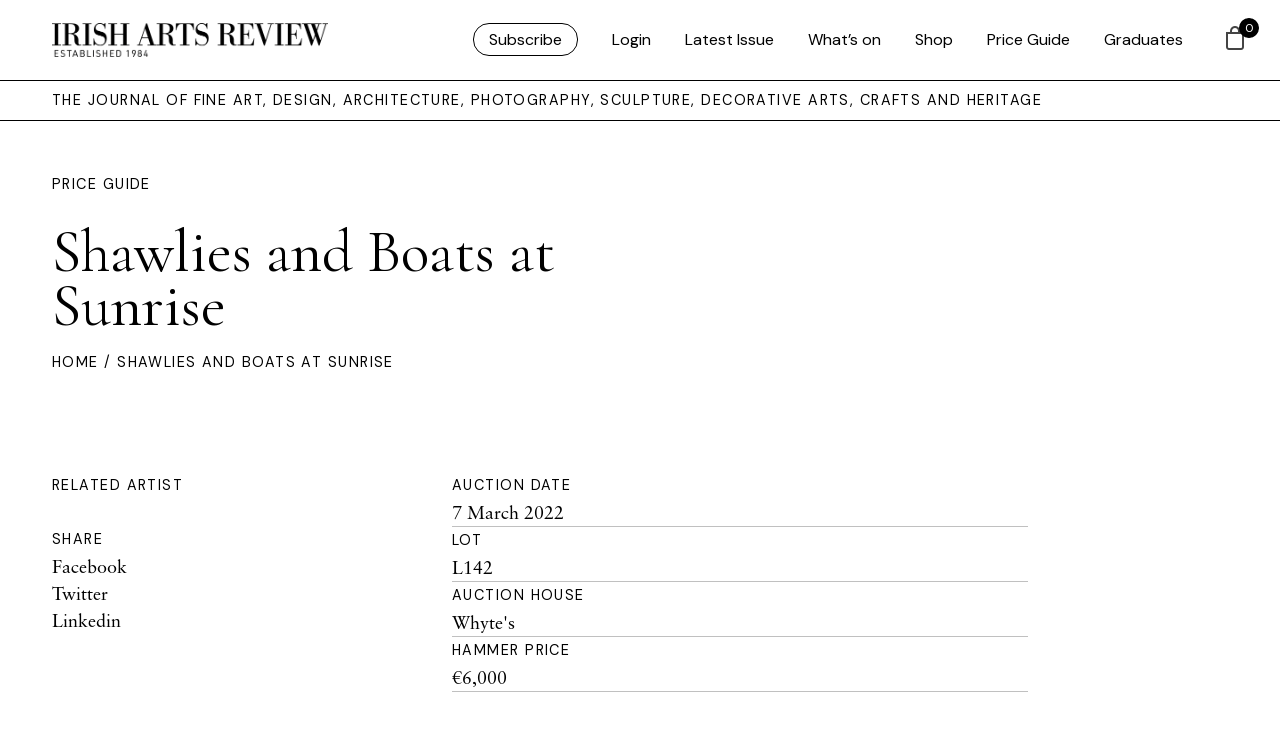

--- FILE ---
content_type: text/html; charset=UTF-8
request_url: https://www.irishartsreview.com/price-guide/shawlies-and-boats-at-sunrise/
body_size: 16483
content:
<!DOCTYPE html>
<html xmlns="http://www.w3.org/1999/xhtml" lang="en-GB">
	<head>
	
	<link rel="icon" type="image/png" href="https://www.irishartsreview.com/favicon-96x96.png" sizes="96x96" />
	<link rel="icon" type="image/svg+xml" href="https://www.irishartsreview.com/favicon.svg" />
	<link rel="shortcut icon" href="https://www.irishartsreview.com/favicon.ico" />
	<link rel="apple-touch-icon" sizes="180x180" href="https://www.irishartsreview.com/apple-touch-icon.png" />
	<meta name="apple-mobile-web-app-title" content="Irish Arts Review" />
	<link rel="manifest" href="https://www.irishartsreview.com/site.webmanifest" />
	
	
	<meta name="msapplication-TileColor" content="#ffffff">
	<meta name="theme-color" content="#ffffff">
	<link rel="stylesheet" href="https://use.typekit.net/znj1rfd.css">
	
	

		<meta http-equiv="Content-Type" content="text/html; charset=utf-8">
		<meta name="viewport" content="width=device-width, initial-scale=1.0" />


		<title>Irish Arts Review  — Shawlies and Boats at Sunrise </title>

		<link rel="pingback" href="https://www.irishartsreview.com/xmlrpc.php" />
		<link rel="profile" href="http://gmpg.org/xfn/11" />
		
		<link rel="preconnect" href="https://fonts.googleapis.com">
		<link rel="preconnect" href="https://fonts.gstatic.com" crossorigin>
		<link href="https://fonts.googleapis.com/css2?family=DM+Sans&family=Cormorant+Garamond&display=swap" rel="stylesheet">
		
		<meta name='robots' content='max-image-preview:large' />
<link rel='dns-prefetch' href='//www.googletagmanager.com' />
<link rel='dns-prefetch' href='//cdn.jsdelivr.net' />
<link rel='dns-prefetch' href='//cdn.tailwindcss.com' />
<link rel="alternate" type="application/rss+xml" title="Irish Arts Review &raquo; Feed" href="https://www.irishartsreview.com/feed/" />
<link rel="alternate" type="application/rss+xml" title="Irish Arts Review &raquo; Comments Feed" href="https://www.irishartsreview.com/comments/feed/" />
<link rel="alternate" title="oEmbed (JSON)" type="application/json+oembed" href="https://www.irishartsreview.com/wp-json/oembed/1.0/embed?url=https%3A%2F%2Fwww.irishartsreview.com%2Fprice-guide%2Fshawlies-and-boats-at-sunrise%2F" />
<link rel="alternate" title="oEmbed (XML)" type="text/xml+oembed" href="https://www.irishartsreview.com/wp-json/oembed/1.0/embed?url=https%3A%2F%2Fwww.irishartsreview.com%2Fprice-guide%2Fshawlies-and-boats-at-sunrise%2F&#038;format=xml" />
<style id='wp-img-auto-sizes-contain-inline-css' type='text/css'>
img:is([sizes=auto i],[sizes^="auto," i]){contain-intrinsic-size:3000px 1500px}
/*# sourceURL=wp-img-auto-sizes-contain-inline-css */
</style>
<link rel='stylesheet' id='wp-block-library-css' href='https://www.irishartsreview.com/wp-includes/css/dist/block-library/style.min.css?ver=6.9' type='text/css' media='all' />
<style id='global-styles-inline-css' type='text/css'>
:root{--wp--preset--aspect-ratio--square: 1;--wp--preset--aspect-ratio--4-3: 4/3;--wp--preset--aspect-ratio--3-4: 3/4;--wp--preset--aspect-ratio--3-2: 3/2;--wp--preset--aspect-ratio--2-3: 2/3;--wp--preset--aspect-ratio--16-9: 16/9;--wp--preset--aspect-ratio--9-16: 9/16;--wp--preset--color--black: #000000;--wp--preset--color--cyan-bluish-gray: #abb8c3;--wp--preset--color--white: #ffffff;--wp--preset--color--pale-pink: #f78da7;--wp--preset--color--vivid-red: #cf2e2e;--wp--preset--color--luminous-vivid-orange: #ff6900;--wp--preset--color--luminous-vivid-amber: #fcb900;--wp--preset--color--light-green-cyan: #7bdcb5;--wp--preset--color--vivid-green-cyan: #00d084;--wp--preset--color--pale-cyan-blue: #8ed1fc;--wp--preset--color--vivid-cyan-blue: #0693e3;--wp--preset--color--vivid-purple: #9b51e0;--wp--preset--gradient--vivid-cyan-blue-to-vivid-purple: linear-gradient(135deg,rgb(6,147,227) 0%,rgb(155,81,224) 100%);--wp--preset--gradient--light-green-cyan-to-vivid-green-cyan: linear-gradient(135deg,rgb(122,220,180) 0%,rgb(0,208,130) 100%);--wp--preset--gradient--luminous-vivid-amber-to-luminous-vivid-orange: linear-gradient(135deg,rgb(252,185,0) 0%,rgb(255,105,0) 100%);--wp--preset--gradient--luminous-vivid-orange-to-vivid-red: linear-gradient(135deg,rgb(255,105,0) 0%,rgb(207,46,46) 100%);--wp--preset--gradient--very-light-gray-to-cyan-bluish-gray: linear-gradient(135deg,rgb(238,238,238) 0%,rgb(169,184,195) 100%);--wp--preset--gradient--cool-to-warm-spectrum: linear-gradient(135deg,rgb(74,234,220) 0%,rgb(151,120,209) 20%,rgb(207,42,186) 40%,rgb(238,44,130) 60%,rgb(251,105,98) 80%,rgb(254,248,76) 100%);--wp--preset--gradient--blush-light-purple: linear-gradient(135deg,rgb(255,206,236) 0%,rgb(152,150,240) 100%);--wp--preset--gradient--blush-bordeaux: linear-gradient(135deg,rgb(254,205,165) 0%,rgb(254,45,45) 50%,rgb(107,0,62) 100%);--wp--preset--gradient--luminous-dusk: linear-gradient(135deg,rgb(255,203,112) 0%,rgb(199,81,192) 50%,rgb(65,88,208) 100%);--wp--preset--gradient--pale-ocean: linear-gradient(135deg,rgb(255,245,203) 0%,rgb(182,227,212) 50%,rgb(51,167,181) 100%);--wp--preset--gradient--electric-grass: linear-gradient(135deg,rgb(202,248,128) 0%,rgb(113,206,126) 100%);--wp--preset--gradient--midnight: linear-gradient(135deg,rgb(2,3,129) 0%,rgb(40,116,252) 100%);--wp--preset--font-size--small: 13px;--wp--preset--font-size--medium: 20px;--wp--preset--font-size--large: 36px;--wp--preset--font-size--x-large: 42px;--wp--preset--spacing--20: 0.44rem;--wp--preset--spacing--30: 0.67rem;--wp--preset--spacing--40: 1rem;--wp--preset--spacing--50: 1.5rem;--wp--preset--spacing--60: 2.25rem;--wp--preset--spacing--70: 3.38rem;--wp--preset--spacing--80: 5.06rem;--wp--preset--shadow--natural: 6px 6px 9px rgba(0, 0, 0, 0.2);--wp--preset--shadow--deep: 12px 12px 50px rgba(0, 0, 0, 0.4);--wp--preset--shadow--sharp: 6px 6px 0px rgba(0, 0, 0, 0.2);--wp--preset--shadow--outlined: 6px 6px 0px -3px rgb(255, 255, 255), 6px 6px rgb(0, 0, 0);--wp--preset--shadow--crisp: 6px 6px 0px rgb(0, 0, 0);}:where(.is-layout-flex){gap: 0.5em;}:where(.is-layout-grid){gap: 0.5em;}body .is-layout-flex{display: flex;}.is-layout-flex{flex-wrap: wrap;align-items: center;}.is-layout-flex > :is(*, div){margin: 0;}body .is-layout-grid{display: grid;}.is-layout-grid > :is(*, div){margin: 0;}:where(.wp-block-columns.is-layout-flex){gap: 2em;}:where(.wp-block-columns.is-layout-grid){gap: 2em;}:where(.wp-block-post-template.is-layout-flex){gap: 1.25em;}:where(.wp-block-post-template.is-layout-grid){gap: 1.25em;}.has-black-color{color: var(--wp--preset--color--black) !important;}.has-cyan-bluish-gray-color{color: var(--wp--preset--color--cyan-bluish-gray) !important;}.has-white-color{color: var(--wp--preset--color--white) !important;}.has-pale-pink-color{color: var(--wp--preset--color--pale-pink) !important;}.has-vivid-red-color{color: var(--wp--preset--color--vivid-red) !important;}.has-luminous-vivid-orange-color{color: var(--wp--preset--color--luminous-vivid-orange) !important;}.has-luminous-vivid-amber-color{color: var(--wp--preset--color--luminous-vivid-amber) !important;}.has-light-green-cyan-color{color: var(--wp--preset--color--light-green-cyan) !important;}.has-vivid-green-cyan-color{color: var(--wp--preset--color--vivid-green-cyan) !important;}.has-pale-cyan-blue-color{color: var(--wp--preset--color--pale-cyan-blue) !important;}.has-vivid-cyan-blue-color{color: var(--wp--preset--color--vivid-cyan-blue) !important;}.has-vivid-purple-color{color: var(--wp--preset--color--vivid-purple) !important;}.has-black-background-color{background-color: var(--wp--preset--color--black) !important;}.has-cyan-bluish-gray-background-color{background-color: var(--wp--preset--color--cyan-bluish-gray) !important;}.has-white-background-color{background-color: var(--wp--preset--color--white) !important;}.has-pale-pink-background-color{background-color: var(--wp--preset--color--pale-pink) !important;}.has-vivid-red-background-color{background-color: var(--wp--preset--color--vivid-red) !important;}.has-luminous-vivid-orange-background-color{background-color: var(--wp--preset--color--luminous-vivid-orange) !important;}.has-luminous-vivid-amber-background-color{background-color: var(--wp--preset--color--luminous-vivid-amber) !important;}.has-light-green-cyan-background-color{background-color: var(--wp--preset--color--light-green-cyan) !important;}.has-vivid-green-cyan-background-color{background-color: var(--wp--preset--color--vivid-green-cyan) !important;}.has-pale-cyan-blue-background-color{background-color: var(--wp--preset--color--pale-cyan-blue) !important;}.has-vivid-cyan-blue-background-color{background-color: var(--wp--preset--color--vivid-cyan-blue) !important;}.has-vivid-purple-background-color{background-color: var(--wp--preset--color--vivid-purple) !important;}.has-black-border-color{border-color: var(--wp--preset--color--black) !important;}.has-cyan-bluish-gray-border-color{border-color: var(--wp--preset--color--cyan-bluish-gray) !important;}.has-white-border-color{border-color: var(--wp--preset--color--white) !important;}.has-pale-pink-border-color{border-color: var(--wp--preset--color--pale-pink) !important;}.has-vivid-red-border-color{border-color: var(--wp--preset--color--vivid-red) !important;}.has-luminous-vivid-orange-border-color{border-color: var(--wp--preset--color--luminous-vivid-orange) !important;}.has-luminous-vivid-amber-border-color{border-color: var(--wp--preset--color--luminous-vivid-amber) !important;}.has-light-green-cyan-border-color{border-color: var(--wp--preset--color--light-green-cyan) !important;}.has-vivid-green-cyan-border-color{border-color: var(--wp--preset--color--vivid-green-cyan) !important;}.has-pale-cyan-blue-border-color{border-color: var(--wp--preset--color--pale-cyan-blue) !important;}.has-vivid-cyan-blue-border-color{border-color: var(--wp--preset--color--vivid-cyan-blue) !important;}.has-vivid-purple-border-color{border-color: var(--wp--preset--color--vivid-purple) !important;}.has-vivid-cyan-blue-to-vivid-purple-gradient-background{background: var(--wp--preset--gradient--vivid-cyan-blue-to-vivid-purple) !important;}.has-light-green-cyan-to-vivid-green-cyan-gradient-background{background: var(--wp--preset--gradient--light-green-cyan-to-vivid-green-cyan) !important;}.has-luminous-vivid-amber-to-luminous-vivid-orange-gradient-background{background: var(--wp--preset--gradient--luminous-vivid-amber-to-luminous-vivid-orange) !important;}.has-luminous-vivid-orange-to-vivid-red-gradient-background{background: var(--wp--preset--gradient--luminous-vivid-orange-to-vivid-red) !important;}.has-very-light-gray-to-cyan-bluish-gray-gradient-background{background: var(--wp--preset--gradient--very-light-gray-to-cyan-bluish-gray) !important;}.has-cool-to-warm-spectrum-gradient-background{background: var(--wp--preset--gradient--cool-to-warm-spectrum) !important;}.has-blush-light-purple-gradient-background{background: var(--wp--preset--gradient--blush-light-purple) !important;}.has-blush-bordeaux-gradient-background{background: var(--wp--preset--gradient--blush-bordeaux) !important;}.has-luminous-dusk-gradient-background{background: var(--wp--preset--gradient--luminous-dusk) !important;}.has-pale-ocean-gradient-background{background: var(--wp--preset--gradient--pale-ocean) !important;}.has-electric-grass-gradient-background{background: var(--wp--preset--gradient--electric-grass) !important;}.has-midnight-gradient-background{background: var(--wp--preset--gradient--midnight) !important;}.has-small-font-size{font-size: var(--wp--preset--font-size--small) !important;}.has-medium-font-size{font-size: var(--wp--preset--font-size--medium) !important;}.has-large-font-size{font-size: var(--wp--preset--font-size--large) !important;}.has-x-large-font-size{font-size: var(--wp--preset--font-size--x-large) !important;}
/*# sourceURL=global-styles-inline-css */
</style>

<style id='classic-theme-styles-inline-css' type='text/css'>
/*! This file is auto-generated */
.wp-block-button__link{color:#fff;background-color:#32373c;border-radius:9999px;box-shadow:none;text-decoration:none;padding:calc(.667em + 2px) calc(1.333em + 2px);font-size:1.125em}.wp-block-file__button{background:#32373c;color:#fff;text-decoration:none}
/*# sourceURL=/wp-includes/css/classic-themes.min.css */
</style>
<link rel='stylesheet' id='wapf-frontend-css-css' href='https://www.irishartsreview.com/wp-content/plugins/advanced-product-fields-for-woocommerce/assets/css/frontend.min.css?ver=1.6.18' type='text/css' media='all' />
<link rel='stylesheet' id='shipping-locations-pro-css' href='https://www.irishartsreview.com/wp-content/plugins/shipping-locations-pro/public/css/shipping-locations-pro-public.css?ver=2.5' type='text/css' media='all' />
<link rel='stylesheet' id='woocommerce-layout-css' href='https://www.irishartsreview.com/wp-content/plugins/woocommerce/assets/css/woocommerce-layout.css?ver=10.4.3' type='text/css' media='all' />
<link rel='stylesheet' id='woocommerce-smallscreen-css' href='https://www.irishartsreview.com/wp-content/plugins/woocommerce/assets/css/woocommerce-smallscreen.css?ver=10.4.3' type='text/css' media='only screen and (max-width: 768px)' />
<link rel='stylesheet' id='woocommerce-general-css' href='https://www.irishartsreview.com/wp-content/plugins/woocommerce/assets/css/woocommerce.css?ver=10.4.3' type='text/css' media='all' />
<style id='woocommerce-inline-inline-css' type='text/css'>
.woocommerce form .form-row .required { visibility: visible; }
/*# sourceURL=woocommerce-inline-inline-css */
</style>
<link rel='stylesheet' id='wp-components-css' href='https://www.irishartsreview.com/wp-includes/css/dist/components/style.min.css?ver=6.9' type='text/css' media='all' />
<link rel='stylesheet' id='woocommerce_subscriptions_gifting-css' href='https://www.irishartsreview.com/wp-content/plugins/woocommerce-subscriptions/assets/css/gifting/shortcode-checkout.css?ver=10.4.3' type='text/css' media='all' />
<link rel='stylesheet' id='hint-css' href='https://www.irishartsreview.com/wp-content/plugins/woo-fly-cart/assets/hint/hint.min.css?ver=6.9' type='text/css' media='all' />
<link rel='stylesheet' id='perfect-scrollbar-css' href='https://www.irishartsreview.com/wp-content/plugins/woo-fly-cart/assets/perfect-scrollbar/css/perfect-scrollbar.min.css?ver=6.9' type='text/css' media='all' />
<link rel='stylesheet' id='perfect-scrollbar-wpc-css' href='https://www.irishartsreview.com/wp-content/plugins/woo-fly-cart/assets/perfect-scrollbar/css/custom-theme.css?ver=6.9' type='text/css' media='all' />
<link rel='stylesheet' id='woofc-fonts-css' href='https://www.irishartsreview.com/wp-content/plugins/woo-fly-cart/assets/css/fonts.css?ver=6.9' type='text/css' media='all' />
<link rel='stylesheet' id='woofc-frontend-css' href='https://www.irishartsreview.com/wp-content/plugins/woo-fly-cart/assets/css/frontend.css?ver=5.9.9' type='text/css' media='all' />
<style id='woofc-frontend-inline-css' type='text/css'>
.woofc-area.woofc-style-01 .woofc-inner, .woofc-area.woofc-style-03 .woofc-inner, .woofc-area.woofc-style-02 .woofc-area-bot .woofc-action .woofc-action-inner > div a:hover, .woofc-area.woofc-style-04 .woofc-area-bot .woofc-action .woofc-action-inner > div a:hover {
                            background-color: #000000;
                        }

                        .woofc-area.woofc-style-01 .woofc-area-bot .woofc-action .woofc-action-inner > div a, .woofc-area.woofc-style-02 .woofc-area-bot .woofc-action .woofc-action-inner > div a, .woofc-area.woofc-style-03 .woofc-area-bot .woofc-action .woofc-action-inner > div a, .woofc-area.woofc-style-04 .woofc-area-bot .woofc-action .woofc-action-inner > div a {
                            outline: none;
                            color: #000000;
                        }

                        .woofc-area.woofc-style-02 .woofc-area-bot .woofc-action .woofc-action-inner > div a, .woofc-area.woofc-style-04 .woofc-area-bot .woofc-action .woofc-action-inner > div a {
                            border-color: #000000;
                        }

                        .woofc-area.woofc-style-05 .woofc-inner{
                            background-color: #000000;
                            background-image: url('');
                            background-size: cover;
                            background-position: center;
                            background-repeat: no-repeat;
                        }
                        
                        .woofc-count span {
                            background-color: #000000;
                        }
/*# sourceURL=woofc-frontend-inline-css */
</style>
<link rel='stylesheet' id='add-boot-css' href='https://cdn.jsdelivr.net/npm/bootstrap@5.0.2/dist/css/bootstrap.min.css' type='text/css' media='all' />
<link rel='stylesheet' id='add-flat-css' href='https://cdn.jsdelivr.net/npm/flatpickr@4.6.13/dist/flatpickr.min.css' type='text/css' media='all' />
<link rel='stylesheet' id='add-css-css' href='https://www.irishartsreview.com/wp-content/themes/irishartsreview.com/css/style-iar-69.css' type='text/css' media='all' />
<link rel='stylesheet' id='tablepress-default-css' href='https://www.irishartsreview.com/wp-content/tablepress-combined.min.css?ver=43' type='text/css' media='all' />
<script type="text/javascript" id="woocommerce-google-analytics-integration-gtag-js-after">
/* <![CDATA[ */
/* Google Analytics for WooCommerce (gtag.js) */
					window.dataLayer = window.dataLayer || [];
					function gtag(){dataLayer.push(arguments);}
					// Set up default consent state.
					for ( const mode of [{"analytics_storage":"denied","ad_storage":"denied","ad_user_data":"denied","ad_personalization":"denied","region":["AT","BE","BG","HR","CY","CZ","DK","EE","FI","FR","DE","GR","HU","IS","IE","IT","LV","LI","LT","LU","MT","NL","NO","PL","PT","RO","SK","SI","ES","SE","GB","CH"]}] || [] ) {
						gtag( "consent", "default", { "wait_for_update": 500, ...mode } );
					}
					gtag("js", new Date());
					gtag("set", "developer_id.dOGY3NW", true);
					gtag("config", "G-NC5K8SRWV8", {"track_404":true,"allow_google_signals":true,"logged_in":false,"linker":{"domains":[],"allow_incoming":false},"custom_map":{"dimension1":"logged_in"}});
//# sourceURL=woocommerce-google-analytics-integration-gtag-js-after
/* ]]> */
</script>
<script type="text/javascript" src="https://www.irishartsreview.com/wp-includes/js/jquery/jquery.min.js?ver=3.7.1" id="jquery-core-js"></script>
<script type="text/javascript" src="https://www.irishartsreview.com/wp-includes/js/jquery/jquery-migrate.min.js?ver=3.4.1" id="jquery-migrate-js"></script>
<script type="text/javascript" src="https://www.irishartsreview.com/wp-content/plugins/woocommerce/assets/js/jquery-blockui/jquery.blockUI.min.js?ver=2.7.0-wc.10.4.3" id="wc-jquery-blockui-js" defer="defer" data-wp-strategy="defer"></script>
<script type="text/javascript" id="wc-add-to-cart-js-extra">
/* <![CDATA[ */
var wc_add_to_cart_params = {"ajax_url":"/wp-admin/admin-ajax.php","wc_ajax_url":"/?wc-ajax=%%endpoint%%","i18n_view_cart":"View basket","cart_url":"https://www.irishartsreview.com/cart/","is_cart":"","cart_redirect_after_add":"no"};
//# sourceURL=wc-add-to-cart-js-extra
/* ]]> */
</script>
<script type="text/javascript" src="https://www.irishartsreview.com/wp-content/plugins/woocommerce/assets/js/frontend/add-to-cart.min.js?ver=10.4.3" id="wc-add-to-cart-js" defer="defer" data-wp-strategy="defer"></script>
<script type="text/javascript" src="https://www.irishartsreview.com/wp-content/plugins/woocommerce/assets/js/js-cookie/js.cookie.min.js?ver=2.1.4-wc.10.4.3" id="wc-js-cookie-js" data-wp-strategy="defer"></script>
<script type="text/javascript" id="woocommerce-js-extra">
/* <![CDATA[ */
var woocommerce_params = {"ajax_url":"/wp-admin/admin-ajax.php","wc_ajax_url":"/?wc-ajax=%%endpoint%%","i18n_password_show":"Show password","i18n_password_hide":"Hide password"};
//# sourceURL=woocommerce-js-extra
/* ]]> */
</script>
<script type="text/javascript" src="https://www.irishartsreview.com/wp-content/plugins/woocommerce/assets/js/frontend/woocommerce.min.js?ver=10.4.3" id="woocommerce-js" defer="defer" data-wp-strategy="defer"></script>
<script type="text/javascript" src="https://cdn.jsdelivr.net/npm/mixitup@3.3.0/dist/mixitup.min.js" id="add-mix-js-js"></script>
<script type="text/javascript" src="https://cdn.jsdelivr.net/npm/flatpickr@4.6.13/dist/flatpickr.min.js" id="add-flatpickr-js-js"></script>
<script type="text/javascript" src="https://www.irishartsreview.com/wp-content/themes/irishartsreview.com/js/combined-iar-13.js" id="add-comb-js"></script>
<script type="text/javascript" src="https://www.irishartsreview.com/wp-content/themes/irishartsreview.com/js/script-iar-52.js" id="add-scripts-js"></script>
<script type="text/javascript" src="https://cdn.tailwindcss.com" id="add-tailwind-js"></script>
<link rel="https://api.w.org/" href="https://www.irishartsreview.com/wp-json/" /><link rel="EditURI" type="application/rsd+xml" title="RSD" href="https://www.irishartsreview.com/xmlrpc.php?rsd" />
<meta name="generator" content="WordPress 6.9" />
<meta name="generator" content="WooCommerce 10.4.3" />
<link rel="canonical" href="https://www.irishartsreview.com/price-guide/shawlies-and-boats-at-sunrise/" />
<link rel='shortlink' href='https://www.irishartsreview.com/?p=150004' />
	<noscript><style>.woocommerce-product-gallery{ opacity: 1 !important; }</style></noscript>
	
	<link rel='stylesheet' id='wc-stripe-blocks-checkout-style-css' href='https://www.irishartsreview.com/wp-content/plugins/woocommerce-gateway-stripe/build/upe-blocks.css?ver=5149cca93b0373758856' type='text/css' media='all' />
<link rel='stylesheet' id='wc-blocks-style-css' href='https://www.irishartsreview.com/wp-content/plugins/woocommerce/assets/client/blocks/wc-blocks.css?ver=wc-10.4.3' type='text/css' media='all' />
</head>   

	<body class="wp-singular price-guide-template-default single single-price-guide postid-150004 wp-theme-irishartsreviewcom theme-irishartsreview.com woocommerce-no-js"  >
		
	<style>
		div.archive-details {
			display: none;
		}
			span.archive-details-hide {
			display: block;
		}
	li#menu-item-175900 a, li#menu-item-logout a{
	border: 1px solid black;
	padding: 5px 15px;
	border-radius: 30px !important;
	font-family: 'DM Sans', sans-serif;
	font-weight: 400;
	}
	
	li#menu-item-175900 a:hover, li#menu-item-logout a:hover {
	border: 1px solid black;
	padding: 5px 15px;
	background: black;
	color: white!important;
	border-radius: 30px !important;
	font-family: 'DM Sans', sans-serif;
	font-weight: 400;
	}
	
	#menu-iar ul.submenu li:first-child a {
	border: 0px solid black !important;
	padding:0px !important;
	border-radius: 30px !important;
	font-family: 'DM Sans', sans-serif;
	font-weight: 400;
	}
	
	
	#menu-iar ul {
		opacity: 0;
		visibility: hidden;
		position: absolute;
		top: 56px;
		margin-left: -40px !important;
		text-align: left;
		-webkit-transition: opacity .6s, visibility .6s;
		transition: opacity .6s, visibility .6s;
		padding-inline-start: 0 !important;
		background: white;
		padding-bottom: 20px;
		border-left: 1px solid black;
		border-right: 1px solid black;
		border-bottom: 1px solid black;
		width: 200px;
		margin-top: 24px;
		padding-top: 0px;
	}
	
	</style>
			


	<header class="container-fluid fixed-top white-bg border-bottom hidden-xs hidden-md">
		<div class="row pl-40 pr-40 d-flex justify-content-between align-items-center" style="height: 80px">

			<div class="col-lg-3 col-md-3 col-sm-3 col-5 d-flex align-items-center">
					<a class="animsition-link" href="https://www.irishartsreview.com">
					<img class="img-fluid keepH iar-logo" src="https://www.irishartsreview.com/wp-content/themes/irishartsreview.com/images/IARlogo.png" alt="Irish Arts Review">
					</a>
			</div>

			<div class="col-lg-9 col-md-9 col-sm-9 col-7 d-flex align-items-center justify-content-end nav-menu">
					
										<div class="menu-iar-container"><ul id="menu-iar" class="menu"><li id="menu-item-175900" class="menu-item menu-item-type-post_type menu-item-object-page menu-item-175900"><a href="https://www.irishartsreview.com/subscribe/">Subscribe</a></li>
<li id="menu-item-161683" class="menu-item menu-item-type-post_type menu-item-object-page menu-item-161683"><a href="https://www.irishartsreview.com/login/">Login</a></li>
<li id="menu-item-154760" class="menu-item menu-item-type-custom menu-item-object-custom menu-item-154760"><a href="/issues/winter-25/">Latest Issue</a></li>
<li id="menu-item-161452" class="menu-item menu-item-type-post_type menu-item-object-page menu-item-161452"><a href="https://www.irishartsreview.com/whats-on/">What’s on</a></li>
<li id="menu-item-154759" class="menu-item menu-item-type-post_type menu-item-object-page menu-item-154759"><a href="https://www.irishartsreview.com/shop/">Shop</a></li>
<li id="menu-item-176067" class="menu-item menu-item-type-post_type menu-item-object-page menu-item-176067"><a href="https://www.irishartsreview.com/online-price-guide/">Price Guide</a></li>
<li id="menu-item-176334" class="menu-item menu-item-type-post_type menu-item-object-page menu-item-176334"><a href="https://www.irishartsreview.com/new-generation-gallery/">Graduates</a></li>
</ul></div>					
								</div>
			
	
			
		</div>
	</header>
	
	
<nav class="container-fluid fixed-top border-bottom visible-xs visible-md white-bg">
		<div class="row pl-40 pr-40 d-flex justify-content-between align-items-center" style="height: 60px">

			<div class="col-8 d-flex align-items-center">
					<a class="animsition-link" href="https://www.irishartsreview.com">
					<img class="img-fluid keepH iar-logo" src="https://www.irishartsreview.com/wp-content/themes/irishartsreview.com/images/IARlogo.png" alt="Irish Arts Review" style="max-height: 28px; width: 100% !important;">
					</a>
			</div>

			<div class="col-4 d-flex align-items-center justify-content-end">
			<div id="login-icon" class="login-icon"></div>
			</div>
			
			
		</div>
	</nav>

	
		<div id="login-menu" class="hideFirst container-fluid shadow">
				<br><br>
					<div class="row pl-40 pr-40 pt-5">
						<div class="col-12 pt-5">
					<div class="menu-iar-mobile-container"><ul id="menu-iar-mobile" class="menu"><li id="menu-item-175906" class="menu-item menu-item-type-post_type menu-item-object-page menu-item-175906"><a href="https://www.irishartsreview.com/subscribe/">Subscribe</a></li>
<li id="menu-item-161664" class="menu-item menu-item-type-custom menu-item-object-custom menu-item-161664"><a href="/issues/spring-2024/">Latest Issue</a></li>
<li id="menu-item-161666" class="menu-item menu-item-type-post_type menu-item-object-page menu-item-161666"><a href="https://www.irishartsreview.com/whats-on/">What’s on</a></li>
<li id="menu-item-161663" class="menu-item menu-item-type-post_type menu-item-object-page menu-item-161663"><a href="https://www.irishartsreview.com/shop/">Shop</a></li>
<li id="menu-item-176068" class="menu-item menu-item-type-post_type menu-item-object-page menu-item-176068"><a href="https://www.irishartsreview.com/online-price-guide/">Price Guide</a></li>
<li id="menu-item-176333" class="menu-item menu-item-type-post_type menu-item-object-page menu-item-176333"><a href="https://www.irishartsreview.com/new-generation-gallery/">Graduates</a></li>
<li id="menu-item-161682" class="menu-item menu-item-type-post_type menu-item-object-page menu-item-161682"><a href="https://www.irishartsreview.com/login/">Login</a></li>
</ul></div>						</div>
					</div>
		
			
			</div>

		   <div class="wrapper white-bg" style="overflow: hidden !important;">
		<div class="header-spacer"></div>
		
		   <div class="container-fluid border-bottom hidden-xs">
			   <div class="row pl-40 d-flex justify-content-between align-items-center bylineArea">
			   <div class="col-12">
				   <div class="toplabel">THE JOURNAL OF FINE ART, DESIGN, ARCHITECTURE, PHOTOGRAPHY, SCULPTURE, DECORATIVE ARTS, CRAFTS AND HERITAGE</div>
				   </div>
			   </div>
		   </div>
	<div class="container-fluid pt-5 pb-5 bgFill">
	<div class="row pl-40 pr-40 d-flex justify-content-start align-items-center">
		
		<div class="col-lg-6">
			
			<a class="toplabel" href="/online-price-guide/">Price Guide</a><br>
			<br>
			<h1>Shawlies and Boats at Sunrise</h1>
		
		</div>
		
					
			
			
					
			

			
	</div>
	
	<div class="row pl-40 pr-40">
		<div class="col-12 toplabel small">
	<a href="/">Home</a> / Shawlies and Boats at Sunrise		
		</div>	
	</div>
</div>



<div class="container-fluid">
<div class="row pl-40 pr-40 pt-5 pb-5">
	
	<div class="col-lg-4">
		<div class="toplabel">Related Artist</div>
				<br>
		<div class="toplabel">Share</div>
		<ul class="list-unstyled">
		  <li><a href="https://www.facebook.com/sharer.php?u=https://www.irishartsreview.com/price-guide/shawlies-and-boats-at-sunrise/" target="blank" rel="noopener noreferrer">Facebook</a></li>
		  <li><a href="https://twitter.com/intent/tweet?url=https://www.irishartsreview.com/price-guide/shawlies-and-boats-at-sunrise/" target="blank" rel="noopener noreferrer">Twitter</a></li>
		  <li><a href="https://www.linkedin.com/shareArticle?url=https://www.irishartsreview.com/price-guide/shawlies-and-boats-at-sunrise/" target="blank" rel="noopener noreferrer">Linkedin</a></li>
		</ul>
	</div>
	
	<div class="col-lg-6">
		<div class="toplabel">Auction Date</div>
		7 March 2022



<br>
		<hr>
		<div class="toplabel">Lot</div>
		L142<br>
		<hr>
		<div class="toplabel">Auction House</div>
		<a href="https://www.irishartsreview.com/auction-house/whytes/" rel="tag">Whyte's</a><br>
		<hr>
		<div class="toplabel">Hammer Price</div>
		€6,000<br>
		<hr>
	</div>
	
	
	
</div>
</div>

<div class="container-fluid">
	
	<div class="row border-top">
		
	<div class="col-12 pt-5 pb-5 text-center">
		<h2 class="mb-0 pb-0"><a href="/online-price-guide/">Back to All Results</a></h2>
	</div>	
	</div>
	
</div>

<div class="container-fluid" style="display: none;">
	
	<div class="row border-top">
		
	<div class="col-12 pt-5 pb-5 text-center">
		<h2 class="mb-0 pb-0">More from this Artist</h2>
	</div>	
	</div>
	
	<div class="row pl-40 pr-40">
	
					
					<div class="col-lg-4 mb-5">
					
				
					
							<h2 class="mb-1 pb-1">Garron Head, Co. Antrim</h2>
							<br>
							<br>
							<a class="button" href="https://www.irishartsreview.com/price-guide/garron-head-co-antrim/">View</a>
								</div>
			
						
					<div class="col-lg-4 mb-5">
					
				
					
							<h2 class="mb-1 pb-1">Evening at Rush</h2>
							<br>
							<br>
							<a class="button" href="https://www.irishartsreview.com/price-guide/evening-at-rush/">View</a>
								</div>
			
						
					<div class="col-lg-4 mb-5">
					
				
					
							<h2 class="mb-1 pb-1">Untitled</h2>
							<br>
							<br>
							<a class="button" href="https://www.irishartsreview.com/price-guide/untitled-96/">View</a>
								</div>
			
					
	</div>
	


</div>

<style>

.ab-dark a:link {
	filter: invert(1) !important;
}
.bgFill {
	transition: ease-in-out 1s all;
}

</style>

<script>
	
	jQuery(document).ready(function($) {
	  var defaults = {
	  parent: ".bgFill",
	  normalizeTextColor: true
	
	};
	  $.adaptiveBackground.run(defaults);
	});
	
	(function(e){var c="data-ab-color",d="data-ab-parent",f="data-ab-css-background",b="ab-color-found",a={selector:'[data-adaptive-background="1"]',parent:null,normalizeTextColor:!1,normalizedTextColors:{light:"#fff",dark:"#000"},lumaClasses:{light:"ab-light",dark:"ab-dark"}};!function(j){var i=function(){return document.createElement("canvas").getContext("2d")},p=function(g,r){var q=new Image,h=g.src||g;"data:"!==h.substring(0,5)&&(q.crossOrigin="Anonymous"),q.onload=function(){var s=i();s.drawImage(q,0,0);var t=s.getImageData(0,0,q.width,q.height);r&&r(t.data)},q.src=h},o=function(g){return["rgb(",g,")"].join("")},n=function(g){return g.map(function(h){return o(h.name)})},m=5,l=10,k={};k.colors=function(q,g,r){p(q,function(t){for(var y=t.length,w={},v="",u=[],s={dominant:{name:"",count:0},palette:Array.apply(null,Array(r||l)).map(Boolean).map(function(){return{name:"0,0,0",count:0}})},h=0;y>h;){if(u[0]=t[h],u[1]=t[h+1],u[2]=t[h+2],v=u.join(","),w[v]=v in w?w[v]+1:1,"0,0,0"!==v&&"255,255,255"!==v){var x=w[v];x>s.dominant.count?(s.dominant.name=v,s.dominant.count=x):s.palette.some(function(z){return x>z.count?(z.name=v,z.count=x,!0):void 0})}h+=4*m}g&&g({dominant:o(s.dominant.name),palette:n(s.palette)})})},j.RGBaster=j.RGBaster||k}(window);e.adaptiveBackground={run:function(g){var h=e.extend({},a,g);e(h.selector).each(function(j,m){var n=e(this);var l=function(){var o=k()?i():n[0];RGBaster.colors(o,function(p){n.attr(c,p.dominant);n.trigger(b,{color:p.dominant,palette:p.palette})},20)};var k=function(){return n.attr(f)};var i=function(){return n.css("background-image").replace("url(","").replace(")","")};n.on(b,function(q,r){var o=r;var u;if(h.parent&&n.parents(h.parent).length){u=n.parents(h.parent)}else{if(n.attr(d)&&n.parents(n.attr(d)).length){u=n.parents(n.attr(d))}else{if(k()){u=n}else{u=n.parent()}}}u.css({backgroundColor:r.color});var t=function(v){var w=o.color.match(/\d+/g);return((w[0]*299)+(w[1]*587)+(w[2]*114))/1000};var s=function(v){return t(v)>=128?h.normalizedTextColors.dark:h.normalizedTextColors.light};var p=function(v){return t(v)<=128?h.lumaClasses.dark:h.lumaClasses.light};if(h.normalizeTextColor){u.css({color:s(r.color)})}u.addClass(p(r.color)).attr("data-ab-yaq",t(r.color))});l()})}}})(jQuery);
	
</script>

	

	</div>
<script>
    jQuery(document).ready(function($) {
        // Check if the URL contains the password-reset query parameter
        if (window.location.href.indexOf('password-reset=true') > -1) {
            $('body').addClass('password-reset-page');
			$('h2').addClass('password-reset-page-h2')
			$('.woocommerce-form-login').css({
               'display':'none'
            });
        }
    });
</script>
<script>
    jQuery(document).ready(function($) {
        // Find all the <h2> elements with the class 'your-class'
        var h2Elements = $('h2.password-reset-page-h2');
        
        // Check if there are at least two elements with the class 'your-class'
        if (h2Elements.length >= 2) {
            // Add a specific CSS class to the second <h2> element with the class 'your-class'
            h2Elements.eq(1).css({
               'display':'none'
            });
        }
    });
</script>
<style>
	form.post-password-form{
		padding-top:15vh !important;
		height:75vh !important;
	}
</style>
	
	<style>
		.col-lg-8-archive p {
			line-height: 1.2em !important;
		}
		/* Hide magnifying icon */
.woocommerce-product-gallery__trigger {
    display: none !important;
}

/* Prevent zoom */
.woocommerce-product-gallery__image img {
    pointer-events: none;
}

/* Disable zoom on single product gallery images */
.single-product div.product div.images .woocommerce-product-gallery__image:hover {
  transform: none !important;
}
/* 
		form.woocommerce-form.woocommerce-form-login.login{
			display:none !important;
		} */

		h2.password-reset-page-h2::nth-of-type(n + 2) {
        display:none !important;
}
		.border-right {
			border-right: 0.5px solid black !important;
		}
		.border-left {
			border-left: 0.5px solid black !important;
		}
		.border-left-right {
			border-right: 0.5px solid black !important;
			border-left: 0.5px solid black !important;
		}
		div.wp-caption {
			max-width: 100%;
		}
		.wp-caption-text {
			margin-top: 10px;
			font-family: Monaco !important;
			font-size: 10px;
			line-height: 14px !important;
			opacity: 0.65;
		}
		.woocommerce-MyAccount-navigation ul {
			list-style: none !important;
		}
		.woocommerce-MyAccount-navigation li {
			border-bottom: 1px solid black;
		}
	</style>
	
	
	<script>
	jQuery(document).ready(function($) {
	
	
		$('.wp-caption a').simpleLightbox({  });


$(function($) {
			$('#billing_postcode, #billing_city').on('change', function() {
				updatePostalRegion();
			});
		
			function updatePostalRegion() {
				var billingCity = $('#billing_city').val();
				var billingPostcode = $('#billing_postcode').val();
		
				console.log('City changed: ' + billingCity);
				console.log('Postcode changed: ' + billingPostcode);
				$('#postal_region').val(""); // Clear postal_region field
		
				// Postal region mappings
				var postalRegions = {
					"Dublin": {
						"D01": "D01", "D02": "D02", "D03": "D03", "D04": "D04",
						"D05": "D05", "D06": "D06", "D07": "D07", "D08": "D08",
						"D09": "D09", "D10": "D10", "D11": "D11", "D12": "D12",
						"D13": "D13", "D14": "D14", "D15": "D15", "D16": "D16",
						"D17": "D17", "D18": "D18", "D22": "D22", "D24": "D24"
					},
					"suburbs": {
						"Balbriggan": "CD01", "Blackrock": "CD02", "Deansgrange": "CD02",
						"Stillorgan": "CD02", "Booterstown": "CD02", "Mount Merrion": "CD02",
						"Monkstown": "CD02", "Glenageary": "CD03", "Dun Laoghaire": "CD03",
						"Dalkey": "CD03", "Sandycove": "CD03", "Killiney": "CD03",
						"Ballybrack": "CD03", "Lucan": "CD04", "Adamstown": "CD04",
						"Lusk": "CD05", "Donabate": "CD05", "Malahide": "CD06",
						"Portmarnock": "CD06", "Rush": "CD07", "Skerries": "CD08",
						"Swords": "CD09", "Dublin Airport": "CD09"
					},
					"Carlow": {
						"Bagenalstown": "CW01", "Carlow Town": "CW02", "Muinbheag": "CW03",
						"Other": "CW04"
					},
					"Cavan": {
						"Baileboro": "CN01", "Ballyjamesduff": "CN02", "Belturbet": "CN03",
						"Cavan Town": "CN04", "Cootehill": "CN05", "Kingscourt": "CN06",
						"Virginia": "CN07", "Other": "CN08"
					},
					"Clare": {
						"Ennis": "CE01", "Kilrush": "CE02", "Shannon": "CE03",
						"Other": "CE04"
					},
					"Cork": {
						"Ballinlough": "CK01", "Bandon": "CK02", "Bantry": "CK03",
						"Charleville": "CK04", "North City": "CK05", "Clonakilty": "CK06",
						"Cobh": "CK07", "Fermoy": "CK08", "Kinsale": "CK09",
						"Little Island": "CK10", "Macroom": "CK11", "Mallow": "CK12",
						"Midleton": "CK13", "Mitchelstown": "CK14", "Skibbereen": "CK15",
						"South City": "CK16", "Youghal": "CK17", "Co. Cork": "CK18",
						"Other": "CK19"
					},
					"Donegal": {
						"Donegal Town": "DL01", "Letterkenny": "DL02", "Lifford": "DL03",
						"Other": "DL04"
					},
					"Galway": {
						"Athenry": "GY01", "Ballinasloe": "GY02", "Co. Galway": "GY03",
						"Galway City": "GY04", "Loughrea": "GY05", "Tuam": "GY06",
						"Other": "GY07"
					},
					"Kerry": {
						"Cahirciveen": "KY01", "Castleisland": "KY02", "Killarney": "KY03",
						"Killorglin": "KY04", "Listowel": "KY05", "Tralee": "KY06",
						"Other": "KY07"
					},
					"Kildare": {
						"Athy": "KE01", "Celbridge": "KE01", "Kilcock": "KE04",
						"Kildare Town": "KE04", "Leixlip": "KE05", "Maynooth": "KE06",
						"Naas": "KE07", "Newbridge": "KE08", "Other": "KE09"
					},
					"Kilkenny": {
						"Castlecomer": "KK01", "Kilkenny City": "KK02", "Other": "KK03"
					},
					"Laois": {
						"Abbeyleix": "LS01", "Mountrath": "LS02", "Portarlington": "LS03",
						"Portlaoise": "LS04", "Other": "LS05"
					},
					"Leitrim": {
						"Leitrim": "LM01", "Other": "LM02"
					},
					"Limerick": {
						"Abbeyfeale": "LK01", "Kilmallock": "LK02", "Limerick City": "LK03",
						"Newcastle West": "LK04", "Co. Limerick": "LK05", "Other": "LK06"
					},
					"Longford": {
						"Longford": "LD01", "Other": "LD02"
					},
					"Louth": {
						"Ardee": "LH01", "Drogheda": "LH02", "Dundalk": "LH03",
						"Other": "LH04"
					},
					"Mayo": {
						"Ballina": "MO01", "Ballyhaunis": "MO02", "Castlebar": "MO03",
						"Claremorris": "MO04", "Westport": "MO05", "Other": "MO06"
					},
					"Meath": {
						"Ashbourne": "MH01", "Athboy": "MH02", "Ceanannas": "MH03",
						"Enfield": "MH06", "Kells": "MH06", "Navan": "MH07",
						"Trim": "MH08", "Other": "MH09"
					},
					"Monaghan": {
						"Ballybay": "MN01", "Carrickmacross": "MN02", "Castleblayney": "MN03",
						"Clones": "MN04", "Monaghan Town": "MN05", "Other": "MN06"
					},
					"Offaly": {
						"Birr": "OY01", "Tullamore": "OY02", "Other": "OY03"
					},
					"Roscommon": {
						"Boyle": "RN01", "Castlerea": "RN02", "Roscommon Town": "RN03",
						"Other": "RN04"
					},
					"Sligo": {
						"Ballymote": "SO01", "Sligo Town": "SO02", "Tubbercurry": "SO03",
						"Other": "SO04"
					},
					"Tipperary": {
						"Chair": "TY01", "Carrick on Suir": "TY02", "Cashel": "TY03",
						"Clonmel": "TY04", "Nenagh": "TY05", "Roscrea": "TY06",
						"Thurles": "TY07", "Tipperary Town": "TY08", "Other": "TY09"
					},
					"Waterford": {
						"Dungarven": "WD01", "Kilmallock": "WD02", "Tramore": "WD03",
						"Waterford City": "WD04", "Other": "WD05"
					},
					"Westmeath": {
						"Athlone Town": "WH01", "Mullingar": "WH02", "Other": "WH03",
						"Dunboyne": "WH04", "Dunshaughlin": "WH05"
					},
					"Wexford": {
						"Enniscorthy": "WX01", "Gorey": "WX02", "New Ross": "WX03",
						"Wexford Town": "WX04", "Other": "WX05"
					},
					"Wicklow": {
						"Arklow": "WW01", "Baltinglass": "WW02", "Blessington": "WW03",
						"Bray": "WW04", "Dunlavin": "WW05", "Greystones": "WW06",
						"Wicklow Town": "WW07", "Other": "WW08"
					}
				};
		
				// Check for Dublin postcodes (ignoring city)
				for (var code in postalRegions["Dublin"]) {
					if (billingPostcode.includes(code)) {
						$('#postal_region').val(postalRegions["Dublin"][code]);
						console.log('Postal region set to ' + postalRegions["Dublin"][code]);
						return; // Exit the function once a match is found
					}
				}
		
				// Check for suburbs (ignoring postcode)
				if (postalRegions["suburbs"][billingCity]) {
					$('#postal_region').val(postalRegions["suburbs"][billingCity]);
					console.log('Postal region set to ' + postalRegions["suburbs"][billingCity]);
					return; // Exit if found
				}
		
				// Check for Carlow cities (ignoring postcode)
				if (postalRegions["Carlow"][billingCity]) {
					$('#postal_region').val(postalRegions["Carlow"][billingCity]);
					console.log('Postal region set to ' + postalRegions["Carlow"][billingCity]);
				} else {
					console.log('No matching postal region found for Carlow');
					$('#postal_region').val("CW04"); // Default fallback for Carlow
				}
		
				// Check for Cavan cities (ignoring postcode)
				if (postalRegions["Cavan"][billingCity]) {
					$('#postal_region').val(postalRegions["Cavan"][billingCity]);
					console.log('Postal region set to ' + postalRegions["Cavan"][billingCity]);
				} else {
					console.log('No matching postal region found for Cavan');
					$('#postal_region').val("CN08"); // Default fallback for Cavan
				}
		
				// Check for Clare cities (ignoring postcode)
				if (postalRegions["Clare"][billingCity]) {
					$('#postal_region').val(postalRegions["Clare"][billingCity]);
					console.log('Postal region set to ' + postalRegions["Clare"][billingCity]);
				} else {
					console.log('No matching postal region found for Clare');
					$('#postal_region').val("CE04"); // Default fallback for Clare
				}
		
				// Check for Cork cities (ignoring postcode)
				if (postalRegions["Cork"][billingCity]) {
					$('#postal_region').val(postalRegions["Cork"][billingCity]);
					console.log('Postal region set to ' + postalRegions["Cork"][billingCity]);
				} else {
					console.log('No matching postal region found for Cork');
					$('#postal_region').val("CK19"); // Default fallback for Cork
				}
		
				// Check for Donegal cities (ignoring postcode)
				if (postalRegions["Donegal"][billingCity]) {
					$('#postal_region').val(postalRegions["Donegal"][billingCity]);
					console.log('Postal region set to ' + postalRegions["Donegal"][billingCity]);
				} else {
					console.log('No matching postal region found for Donegal');
					$('#postal_region').val("DL04"); // Default fallback for Donegal
				}
		
				// Check for Galway cities (ignoring postcode)
				if (postalRegions["Galway"][billingCity]) {
					$('#postal_region').val(postalRegions["Galway"][billingCity]);
					console.log('Postal region set to ' + postalRegions["Galway"][billingCity]);
				} else {
					console.log('No matching postal region found for Galway');
					$('#postal_region').val("GY07"); // Default fallback for Galway
				}
		
				// Check for Kerry cities (ignoring postcode)
				if (postalRegions["Kerry"][billingCity]) {
					$('#postal_region').val(postalRegions["Kerry"][billingCity]);
					console.log('Postal region set to ' + postalRegions["Kerry"][billingCity]);
				} else {
					console.log('No matching postal region found for Kerry');
					$('#postal_region').val("KY07"); // Default fallback for Kerry
				}
		
				// Check for Kildare cities (ignoring postcode)
				if (postalRegions["Kildare"][billingCity]) {
					$('#postal_region').val(postalRegions["Kildare"][billingCity]);
					console.log('Postal region set to ' + postalRegions["Kildare"][billingCity]);
				} else {
					console.log('No matching postal region found for Kildare');
					$('#postal_region').val("KE09"); // Default fallback for Kildare
				}
		
				// Check for Kilkenny cities (ignoring postcode)
				if (postalRegions["Kilkenny"][billingCity]) {
					$('#postal_region').val(postalRegions["Kilkenny"][billingCity]);
					console.log('Postal region set to ' + postalRegions["Kilkenny"][billingCity]);
				} else {
					console.log('No matching postal region found for Kilkenny');
					$('#postal_region').val("KK03"); // Default fallback for Kilkenny
				}
		
				// Check for Laois cities (ignoring postcode)
				if (postalRegions["Laois"][billingCity]) {
					$('#postal_region').val(postalRegions["Laois"][billingCity]);
					console.log('Postal region set to ' + postalRegions["Laois"][billingCity]);
				} else {
					console.log('No matching postal region found for Laois');
					$('#postal_region').val("LS05"); // Default fallback for Laois
				}
		
				// Check for Leitrim cities (ignoring postcode)
				if (postalRegions["Leitrim"][billingCity]) {
					$('#postal_region').val(postalRegions["Leitrim"][billingCity]);
					console.log('Postal region set to ' + postalRegions["Leitrim"][billingCity]);
				} else {
					console.log('No matching postal region found for Leitrim');
					$('#postal_region').val("LM02"); // Default fallback for Leitrim
				}
		
				// Check for Limerick cities (ignoring postcode)
				if (postalRegions["Limerick"][billingCity]) {
					$('#postal_region').val(postalRegions["Limerick"][billingCity]);
					console.log('Postal region set to ' + postalRegions["Limerick"][billingCity]);
				} else {
					console.log('No matching postal region found for Limerick');
					$('#postal_region').val("LK06"); // Default fallback for Limerick
				}
		
				// Check for Longford cities (ignoring postcode)
				if (postalRegions["Longford"][billingCity]) {
					$('#postal_region').val(postalRegions["Longford"][billingCity]);
					console.log('Postal region set to ' + postalRegions["Longford"][billingCity]);
				} else {
					console.log('No matching postal region found for Longford');
					$('#postal_region').val("LD02"); // Default fallback for Longford
				}
		
				// Check for Louth cities (ignoring postcode)
				if (postalRegions["Louth"][billingCity]) {
					$('#postal_region').val(postalRegions["Louth"][billingCity]);
					console.log('Postal region set to ' + postalRegions["Louth"][billingCity]);
				} else {
					console.log('No matching postal region found for Louth');
					$('#postal_region').val("LH04"); // Default fallback for Louth
				}
		
				// Check for Mayo cities (ignoring postcode)
				if (postalRegions["Mayo"][billingCity]) {
					$('#postal_region').val(postalRegions["Mayo"][billingCity]);
					console.log('Postal region set to ' + postalRegions["Mayo"][billingCity]);
				} else {
					console.log('No matching postal region found for Mayo');
					$('#postal_region').val("MO06"); // Default fallback for Mayo
				}
		
				// Check for Meath cities (ignoring postcode)
				if (postalRegions["Meath"][billingCity]) {
					$('#postal_region').val(postalRegions["Meath"][billingCity]);
					console.log('Postal region set to ' + postalRegions["Meath"][billingCity]);
				} else {
					console.log('No matching postal region found for Meath');
					$('#postal_region').val("MH09"); // Default fallback for Meath
				}
		
				// Check for Monaghan cities (ignoring postcode)
				if (postalRegions["Monaghan"][billingCity]) {
					$('#postal_region').val(postalRegions["Monaghan"][billingCity]);
					console.log('Postal region set to ' + postalRegions["Monaghan"][billingCity]);
				} else {
					console.log('No matching postal region found for Monaghan');
					$('#postal_region').val("MN06"); // Default fallback for Monaghan
				}
		
				// Check for Offaly cities (ignoring postcode)
				if (postalRegions["Offaly"][billingCity]) {
					$('#postal_region').val(postalRegions["Offaly"][billingCity]);
					console.log('Postal region set to ' + postalRegions["Offaly"][billingCity]);
				} else {
					console.log('No matching postal region found for Offaly');
					$('#postal_region').val("OY03"); // Default fallback for Offaly
				}
		
				// Check for Roscommon cities (ignoring postcode)
				if (postalRegions["Roscommon"][billingCity]) {
					$('#postal_region').val(postalRegions["Roscommon"][billingCity]);
					console.log('Postal region set to ' + postalRegions["Roscommon"][billingCity]);
				} else {
					console.log('No matching postal region found for Roscommon');
					$('#postal_region').val("RN04"); // Default fallback for Roscommon
				}
		
				// Check for Sligo cities (ignoring postcode)
				if (postalRegions["Sligo"][billingCity]) {
					$('#postal_region').val(postalRegions["Sligo"][billingCity]);
					console.log('Postal region set to ' + postalRegions["Sligo"][billingCity]);
				} else {
					console.log('No matching postal region found for Sligo');
					$('#postal_region').val("SO04"); // Default fallback for Sligo
				}
		
				// Check for Tipperary cities (ignoring postcode)
				if (postalRegions["Tipperary"][billingCity]) {
					$('#postal_region').val(postalRegions["Tipperary"][billingCity]);
					console.log('Postal region set to ' + postalRegions["Tipperary"][billingCity]);
				} else {
					console.log('No matching postal region found for Tipperary');
					$('#postal_region').val("TY09"); // Default fallback for Tipperary
				}
		
				// Check for Waterford cities (ignoring postcode)
				if (postalRegions["Waterford"][billingCity]) {
					$('#postal_region').val(postalRegions["Waterford"][billingCity]);
					console.log('Postal region set to ' + postalRegions["Waterford"][billingCity]);
				} else {
					console.log('No matching postal region found for Waterford');
					$('#postal_region').val("WD05"); // Default fallback for Waterford
				}
		
				// Check for Westmeath cities (ignoring postcode)
				if (postalRegions["Westmeath"][billingCity]) {
					$('#postal_region').val(postalRegions["Westmeath"][billingCity]);
					console.log('Postal region set to ' + postalRegions["Westmeath"][billingCity]);
				} else {
					console.log('No matching postal region found for Westmeath');
					$('#postal_region').val("WH03"); // Default fallback for Westmeath
				}
		
				// Check for Wexford cities (ignoring postcode)
				if (postalRegions["Wexford"][billingCity]) {
					$('#postal_region').val(postalRegions["Wexford"][billingCity]);
					console.log('Postal region set to ' + postalRegions["Wexford"][billingCity]);
				} else {
					console.log('No matching postal region found for Wexford');
					$('#postal_region').val("WX05"); // Default fallback for Wexford
				}
		
				// Check for Wicklow cities (ignoring postcode)
				if (postalRegions["Wicklow"][billingCity]) {
					$('#postal_region').val(postalRegions["Wicklow"][billingCity]);
					console.log('Postal region set to ' + postalRegions["Wicklow"][billingCity]);
				} else {
					console.log('No matching postal region found for Wicklow');
					$('#postal_region').val("WW08"); // Default fallback for Wicklow
				}
		
				// Fallback for no matches in Dublin or suburbs
				if ($('#postal_region').val() === "") {
					$('#postal_region').val("CD10"); // Default fallback for Dublin and suburbs
					console.log('No matching postal region found for Dublin or suburbs, fallback to CD10');
				}
			}
		
			// Call updatePostalRegion initially to set the initial value based on the initial inputs
			updatePostalRegion();
		});

		
	
	
	});	
	</script>


	<footer class="container-fluid pt-60 pb-30" style="overflow: hidden !important; background: #D9D9D9; position: relative; z-index: 1;">
		
		<div class="row pl-40 pr-40">
			<div class="col-12 pb-5 toplabel small">
		<a href="/">Home</a> / Shawlies and Boats at Sunrise		
			</div>	
		</div>
		
		<div class="row pl-40 pr-40">
			
			<div class="col-lg-3 col-md-4 col-sm-4 col-12 order-lg-1 order-4">
				<div class="pt-3">
					Irish Arts Review<br>
					Tower 3 Fumbally Court<br>
					Fumbally Lane<br>
					Dublin 8<br>
					D08 TXY8<br>
					Ireland<br>
					<br>
					+353 1 676 6711<br>
					subscriptions@irishartsreview.com<br>
					<br>
					Company Reg: 8220576E<br>
					<br>
					Site by <a href="https://www.unthink.ie/" target="blank">Unthink</a>
				</div>
			</div>
	
			
			<div class="col-lg-3 col-md-4 col-sm-4 col-6 order-lg-2 order-2">
				<div class="pt-3">
					<div class="menu-information-container"><ul id="menu-information" class="menu"><li id="menu-item-175907" class="menu-item menu-item-type-post_type menu-item-object-page menu-item-175907"><a href="https://www.irishartsreview.com/subscribe/">Subscribe</a></li>
<li id="menu-item-161701" class="menu-item menu-item-type-post_type menu-item-object-page menu-item-161701"><a href="https://www.irishartsreview.com/shop/">Shop</a></li>
<li id="menu-item-161428" class="menu-item menu-item-type-post_type menu-item-object-page menu-item-161428"><a href="https://www.irishartsreview.com/new-generation-gallery/">New Generation Gallery</a></li>
<li id="menu-item-154771" class="menu-item menu-item-type-post_type menu-item-object-page menu-item-154771"><a href="https://www.irishartsreview.com/become-a-friend/">Become a Friend</a></li>
<li id="menu-item-154772" class="menu-item menu-item-type-post_type menu-item-object-page menu-item-154772"><a href="https://www.irishartsreview.com/advertise/">Advertise</a></li>
<li id="menu-item-154773" class="menu-item menu-item-type-post_type menu-item-object-page menu-item-154773"><a href="https://www.irishartsreview.com/privacy-policy/">Privacy Policy</a></li>
<li id="menu-item-161445" class="menu-item menu-item-type-post_type menu-item-object-page menu-item-161445"><a href="https://www.irishartsreview.com/cookie-policy/">Cookie Policy</a></li>
<li id="menu-item-154774" class="menu-item menu-item-type-post_type menu-item-object-page menu-item-154774"><a href="https://www.irishartsreview.com/terms-and-conditions/">Terms and Conditions</a></li>
</ul></div>				</div>
			</div>
		
			<div class="col-lg-3 col-md-4 col-sm-4 col-6 order-lg-3 order-3">
				<div class="pt-3">
					<div class="menu-members-container"><ul id="menu-members" class="menu"><li id="menu-item-154783" class="menu-item menu-item-type-post_type menu-item-object-page menu-item-154783"><a href="https://www.irishartsreview.com/dashboard/">Dashboard</a></li>
<li id="menu-item-154785" class="menu-item menu-item-type-post_type menu-item-object-page menu-item-154785"><a href="https://www.irishartsreview.com/online-price-guide/">Price Guide</a></li>
<li id="menu-item-154786" class="menu-item menu-item-type-post_type menu-item-object-page menu-item-154786"><a href="https://www.irishartsreview.com/whats-on/">What’s on</a></li>
<li id="menu-item-logout"><a class="animsition-link btn-rounded-white" href="/login">Log In</a></li></ul></div>					<br>
				</div>
			</div>
			
	
			
			<div class="col-lg-3 col-md-4 col-sm-4 col-12 order-lg-4 order-1 social-footer-logos d-flex justify-content-end ">
					
			
					<ul class="list-unstyled list-inline pt-3">
						<li class="list-inline-item pr-15" ><a href="https://www.facebook.com/IrishArtsReview" title="facebook" target="_blank"><img loading="lazy" class="img-fluid social-logo" style="display: inline-block;" src="https://www.irishartsreview.com/wp-content/themes/irishartsreview.com/images/social/facebook-icon.svg" alt="facebook"></a></li>
						<li class="list-inline-item pr-15"><a href="https://twitter.com/IrishArtsReview" title="twitter" target="_blank"><img loading="lazy" class="img-fluid social-logo" style="display: inline-block;" src="https://www.irishartsreview.com/wp-content/themes/irishartsreview.com/images/social/twitter-icon.svg" alt="twitter"></a></li>
						<li class="list-inline-item" style="margin-right: 0px !important;"><a href="https://www.instagram.com/irisharts_review/" title="instagram" target="_blank"><img loading="lazy" class="img-fluid social-logo" style="display: inline-block;" src="https://www.irishartsreview.com/wp-content/themes/irishartsreview.com/images/social/instagram-icon.svg" alt="instagram"></a></li>
					</ul>
					
			</div>
		
		
		</div>
		
	
		
		<div class="row pl-40 pr-40 d-flex align-items-end">
		
			<div class="col-lg-6 col-6" style="opacity: 0.65 !important;">
					&copy; 2026 Irish Arts Review. All rights reserved.
					</div>
					
					<div class="col-lg-6 col-6 d-flex justify-content-end">
					<img class="img-fluid keepH" src="https://www.irishartsreview.com/wp-content/themes/irishartsreview.com/images/ac-logo.svg" alt="Irish Arts Review" style="max-height: 58px">
					</div>
			</div>

		
		

	</footer>
	
		


<!--
<script>
	jQuery(document).ready(function($) {
 
 $(window).load(function() {
 var height = $('header').outerHeight();
	  $('.wrapper .container-fluid:first').css({
		'margin-top': height
	  });
	  });
		
		$(window).resize(function() {
			
			  
	 var height = $('header').outerHeight();
	  $('.wrapper .container-fluid:first').css({
		'margin-top': height
	  });
			  
		}).trigger('resize');

	});

</script>
-->



<style>

#postal_region_field {
	display: none;
}
@media only screen and (max-width:767px) {
	ul#menu-information {
		list-style: none !important;
	}
	.social-footer-logos.justify-content-end {
		justify-content: flex-start !important;
	}

	.woofc-count.woofc-count-top-right {
		top: 0px !important;
		right: 60px !important;
		bottom: auto;
		left: auto;
	}
	#menu-iar li, #menu-members li {
		margin-left: 0px !important;
	}
	.banner.call-to-action .button {
		display: block;
	}
	
}
select, input, button {
	height: 39px;
}
select {
	width: 100%;
	border-radius: 0px !important;
	padding: 0.375rem 0.75rem;
	line-height: 1.5;
	border-color: black !important; 
	-webkit-appearance: none; /* Remove default arrow in Chrome and Safari */
	  -moz-appearance: none; /* Remove default arrow in Firefox */
	  appearance: none; /* Remove default arrow in other browsers */
	  background-image: url('https://www.irishartsreview.com/wp-content/themes/irishartsreview.com/images/arrow-darker-down.svg'); /* Replace with your custom arrow icon */
	  background-position: right 10px center; /* Adjust the position of the arrow */
	  background-repeat: no-repeat;
	  background-size: 16px; /* Adjust the size of the arrow icon */
}

	.shadow-longer {
	box-shadow: 0 2px 1px rgb(0 0 0 / 9%), 0 4px 2px rgb(0 0 0 / 9%), 0 8px 4px rgb(0 0 0 / 9%), 0 16px 8px rgb(0 0 0 / 9%), 0 32px 16px rgb(0 0 0 / 9%);
}

.border-top, .border-right  {
	border-color: black !important;
}

.toplabel {
	font-family: 'DM Sans', sans-serif;
	text-transform: uppercase;
	font-weight: 400;
	font-size: 80%;
	letter-spacing: 0.1em;
}

#menu-iar, #menu-members {
	margin-right: 45px;
}
#woofc-area {
	font-family: 'DM Sans' !important;
}
.woofc-count {
	animation: none !important;
}
.woofc-count.woofc-count-top-right {
	top: 7.5px;
	right: 15px;
	bottom: auto;
	left: auto;
}
.woofc-count.woofc-count-top-right:hover {
	top:7.5px;
}
.woofc-count span {
	font-family: 'DM Sans';
	top: 10px;
	right: 6px;
	height: 20px;
	width: 20px;
	line-height: 20px;
	border-radius: 50% !important;
}

.woofc-count {
	box-shadow: none !important;
	-webkit-box-shadow: none !important;
}


.project-overlay {
	background: #343a405e;
	height: 100%;
	width: 100%;
	position: absolute;
	top: 0;
	left: 0;
	right: 0;
	border: 0;
}
input[name="wapf[field_6227854d76c5a]"] {
	display: none !important;
}

.woocommerce-variation-description p {
	width: max-content !important;
}

.woocommerce-variation-description p, .subscriber-notice-print {
	border: 0px solid black;
	padding: 10px;
	border-radius: 10px !important;
	text-align: center;
	background: #e1e1e1;
	font-family: 'DM SANS';
	margin-bottom: 1em;
	margin-top: 1em;
}

abbr.required {
	color: red !important;
	text-decoration: none;
}
.wapf-field-input input[type=email], .wapf-field-input input[type=text] {
	border: 1px solid black;
}

.wpmc-tabs-wrapper .wpmc-tab-item {
	padding-bottom: 50px;
}
.wc-stripe-elements-field {
	border: 1px solid black;
}
.woocommerce-form-coupon-toggle .woocommerce-info {
	padding: 1em 0px 1em 0px  !important;
	margin-bottom: 1em;
}

h3#payment_heading {
	display: none;
}
label[for=payment_method_stripe] {
	display: none !important;
}

.woocommerce-checkout #payment div.payment_box {
	margin: 0 !important;
	padding: 0 !important;
	color: black;
	background: transparent;
}
.woocommerce-checkout #payment div.payment_box::before {
	display: none;
}
.woocommerce-checkout #payment div.form-row {
	padding: 1em 0em;
}

#wc-stripe-payment-request-wrapper, #wc-stripe-payment-request-button-separator {
	display: none !important;
}
.woocommerce-Price-amount.amount {
	font-family: 'DM Sans', sans-serif !important;
}
bdi {
	font-family: 'DM Sans', sans-serif !important;
}
.wpmc-tab-text {
	font-family: 'DM Sans', sans-serif;
}
.wpmc-tabs-wrapper .wpmc-tab-item .wpmc-tab-number {
	color:  #ccc;
}
.select2-container--default .select2-selection--single .select2-selection__arrow {
	top: 0px;
	right: 0px;
	height: 36px;
}
.select2-dropdown {
	border: 1px solid black;
}
.select2-container--default .select2-selection--single .select2-selection__arrow b {
	border-color: black transparent transparent transparent;
}
.select2-container--default .select2-results__option--highlighted[aria-selected], .select2-container--default .select2-results__option--highlighted[data-selected] {
	background-color: black;
}

.select2-container--default .select2-selection--single .select2-selection__rendered {
	color: black;
	line-height: 36px;
}
.select2-container--default .select2-selection--single {
	border: 1px solid black;
	height: 36px;
}


.woocommerce-info::before {
	display: none;
}
tr.recurring-totals, tr.cart-subtotal.recurring-total,  tr.shipping.recurring-total, tr.cart-subtotal {
	display: none;
}

.woocommerce-error, .woocommerce-info, .woocommerce-message {
	padding: 1em 40px 1em 40px;
	margin: 0;
	position: relative;
	background-color: white !important;
	color: black;
	border-top: 0px solid transparent !important;
	list-style: none outside;
	width: auto;
	word-wrap: break-word;
	border-bottom: 1px solid black;
	font-family: 'DM Sans', sans-serif;
}
.woocommerce-page .woocommerce-message .button {
	float: right;
	position: absolute;
	right: 40px;
	top: 9px;
}
.woocommerce-message::before {
	display: none  !important;
}

td.value .pure-css-select-style {
	display: inline-block !important;
}

.woocommerce div.product p.price, .woocommerce div.product span.price, .woocommerce-variation-price {
	color: black !important;
	font-family: 'DM Sans', sans-serif;
	font-weight: 400 !important;
}
.woocommerce a.button {
	border:1px solid black;
	background: transparent;
	font-weight: 400 !important;
	padding: 8px 15px !important;
		border-radius: 30px !important;
		font-family: 'DM Sans', sans-serif;
		font-size: .875em !important;
}
.woocommerce a.button:hover {
	border:1px solid black;
	background: black !important;
	color: white !important;
}

table {
	font-family: 'DM Sans', sans-serif;
}
.woocommerce table.shop_table {
	border: 0 !important;
}
.woocommerce-cart .wc-proceed-to-checkout a.checkout-button {
	background: black;
	color: white !important;
	padding: inherit;
	font-size: inherit;
	margin-bottom: 0 !important;
	font-weight: 400 !important;
	
}

.woocommerce div.product form.cart .reset_variations {
	border: 1px solid black;
	padding: 5px 15px;
	border-radius: 30px !important;
	font-family: 'DM Sans', sans-serif;
	font-weight: 400;
}
.woocommerce-variation-price {
	margin-bottom: 1em;
}

.button {
	border: 1px solid black;
	padding: 5px 15px;
	border-radius: 30px !important;
	font-family: 'DM Sans', sans-serif;
	font-weight: 400;
}

.button:hover {
	border: 1px solid black;
	padding: 5px 15px;
	background: black;
	color: white !important;
	border-radius: 30px !important;
	font-family: 'DM Sans', sans-serif;
	font-weight: 400;
}
.button:hover a:link {
	color: white !important;
}

.white-button {
	border: 1px solid white;
	padding: 5px 15px;
	border-radius: 30px !important;
	font-family: 'DM Sans', sans-serif;
	font-weight: 400;
}

.white-button:hover {
	border: 1px solid white;
	padding: 5px 15px;
	background: white;
	color: black;
	border-radius: 30px !important;
	font-family: 'DM Sans', sans-serif;
	font-weight: 400;
}
a.white-button:link, a.white-button:visited {
	color: white !important;
}
a.white-button:link:hover, a.white-button:visited:hover {
	color: black !important;
}

.woocommerce div.product form.cart .variations td, .woocommerce div.product form.cart .variations th {
	display: block !important;
}
	
	.sticky {
	position:fixed; top:0;
}
.border-bottom {
	border-color: black !important;
}

.woocommerce-input-wrapper {
	width: 100% !important;
}
footer .menu-members-container li {
	display: block !important;
	line-height: 20px !important;
}
footer li#menu-item-logout {
	display: none !important;
}
#wpmc-back-to-cart {
	display: none !important;
}
.bylineArea {
	height: 40px;
} 
@media only screen and (max-width :1200px) {
#menu-iar, #menu-members {
	margin-right: 60px;
}
.woofc-count.woofc-count-top-right {
	top: 7.5px;
	right: 0px;
	bottom: auto;
	left: auto;
}
.woofc-count.woofc-count-top-right:hover {
	top:7.5px;
}
}

@media only screen and (max-width :979px) {
	.woofc-count.woofc-count-top-right {
		top: 0px;
		right: 60px;
		bottom: auto;
		left: auto;
	}
	.woofc-count.woofc-count-top-right:hover {
		top:0px;
	}
	.bylineArea .toplabel {
		font-size: 10px !important;
	}
}

</style>
		
	<script type="speculationrules">
{"prefetch":[{"source":"document","where":{"and":[{"href_matches":"/*"},{"not":{"href_matches":["/wp-*.php","/wp-admin/*","/wp-content/uploads/*","/wp-content/*","/wp-content/plugins/*","/wp-content/themes/irishartsreview.com/*","/*\\?(.+)"]}},{"not":{"selector_matches":"a[rel~=\"nofollow\"]"}},{"not":{"selector_matches":".no-prefetch, .no-prefetch a"}}]},"eagerness":"conservative"}]}
</script>
<div id="woofc-area" class="woofc-area woofc-position-05 woofc-effect-05 woofc-slide-yes woofc-rounded-no woofc-style-02"><div class="woofc-inner woofc-cart-area" data-nonce="7d9efc8529"><div class="woofc-area-top"><span class="woofc-area-heading">Shopping cart<span class="woofc-area-count">0</span></span><div class="woofc-close hint--left" aria-label="Close"><i class="woofc-icon-icon10"></i></div></div><!-- woofc-area-top --><div class="woofc-area-mid woofc-items"><div class="woofc-no-item">There are no products in the cart!</div></div><!-- woofc-area-mid --><div class="woofc-area-bot"><div class="woofc-continue"><span class="woofc-continue-url" data-url="">Continue shopping</span></div></div><!-- woofc-area-bot --></div></div><div id="woofc-count" class="woofc-count woofc-count-0 woofc-count-top-right" data-count="0"><i class="woofc-icon-cart8"></i><span id="woofc-count-number" class="woofc-count-number">0</span></div><div class="woofc-overlay"></div>		<div class='asp_hidden_data' id="asp_hidden_data" style="display: none !important;">
			<svg style="position:absolute" height="0" width="0">
				<filter id="aspblur">
					<feGaussianBlur in="SourceGraphic" stdDeviation="4"/>
				</filter>
			</svg>
			<svg style="position:absolute" height="0" width="0">
				<filter id="no_aspblur"></filter>
			</svg>
		</div>
			<script type='text/javascript'>
		(function () {
			var c = document.body.className;
			c = c.replace(/woocommerce-no-js/, 'woocommerce-js');
			document.body.className = c;
		})();
	</script>
	<script type="text/javascript" src="https://www.googletagmanager.com/gtag/js?id=G-NC5K8SRWV8" id="google-tag-manager-js" data-wp-strategy="async"></script>
<script type="text/javascript" src="https://www.irishartsreview.com/wp-includes/js/dist/hooks.min.js?ver=dd5603f07f9220ed27f1" id="wp-hooks-js"></script>
<script type="text/javascript" src="https://www.irishartsreview.com/wp-includes/js/dist/i18n.min.js?ver=c26c3dc7bed366793375" id="wp-i18n-js"></script>
<script type="text/javascript" id="wp-i18n-js-after">
/* <![CDATA[ */
wp.i18n.setLocaleData( { 'text direction\u0004ltr': [ 'ltr' ] } );
//# sourceURL=wp-i18n-js-after
/* ]]> */
</script>
<script type="text/javascript" src="https://www.irishartsreview.com/wp-content/plugins/woocommerce-google-analytics-integration/assets/js/build/main.js?ver=51ef67570ab7d58329f5" id="woocommerce-google-analytics-integration-js"></script>
<script type="text/javascript" id="wapf-frontend-js-js-extra">
/* <![CDATA[ */
var wapf_config = {"page_type":"other"};
//# sourceURL=wapf-frontend-js-js-extra
/* ]]> */
</script>
<script type="text/javascript" src="https://www.irishartsreview.com/wp-content/plugins/advanced-product-fields-for-woocommerce/assets/js/frontend.min.js?ver=1.6.18" id="wapf-frontend-js-js"></script>
<script type="text/javascript" src="https://www.irishartsreview.com/wp-content/plugins/woocommerce-table-rate-shipping/assets/js/frontend-checkout.min.js?ver=3.6.0" id="woocommerce_shipping_table_rate_checkout-js"></script>
<script type="text/javascript" src="https://www.irishartsreview.com/wp-content/plugins/woo-fly-cart/assets/perfect-scrollbar/js/perfect-scrollbar.jquery.min.js?ver=5.9.9" id="perfect-scrollbar-js"></script>
<script type="text/javascript" id="wc-cart-fragments-js-extra">
/* <![CDATA[ */
var wc_cart_fragments_params = {"ajax_url":"/wp-admin/admin-ajax.php","wc_ajax_url":"/?wc-ajax=%%endpoint%%","cart_hash_key":"wc_cart_hash_dba6c0e06d21a064846d1e08eb31b80b","fragment_name":"wc_fragments_dba6c0e06d21a064846d1e08eb31b80b","request_timeout":"5000"};
//# sourceURL=wc-cart-fragments-js-extra
/* ]]> */
</script>
<script type="text/javascript" src="https://www.irishartsreview.com/wp-content/plugins/woocommerce/assets/js/frontend/cart-fragments.min.js?ver=10.4.3" id="wc-cart-fragments-js" data-wp-strategy="defer"></script>
<script type="text/javascript" id="woofc-frontend-js-extra">
/* <![CDATA[ */
var woofc_vars = {"wc_ajax_url":"/?wc-ajax=%%endpoint%%","nonce":"7d9efc8529","scrollbar":"yes","auto_show":"yes","auto_show_normal":"yes","show_cart":"no","show_checkout":"no","delay":"300","undo_remove":"yes","confirm_remove":"no","instant_checkout":"no","instant_checkout_open":"no","confirm_empty":"no","confirm_empty_text":"Do you want to empty the cart?","confirm_remove_text":"Do you want to remove this item?","undo_remove_text":"Undo?","removed_text":"%s was removed.","manual_show":"","reload":"no","suggested_carousel":"1","save_for_later_carousel":"1","upsell_funnel_carousel":"1","slick_params":"{\"slidesToShow\":1,\"slidesToScroll\":1,\"dots\":true,\"arrows\":false,\"autoplay\":false,\"autoplaySpeed\":3000,\"rtl\":false}","is_cart":"","is_checkout":"","cart_url":"","hide_count_empty":"no","wc_checkout_js":"https://www.irishartsreview.com/wp-content/plugins/woocommerce/assets/js/frontend/checkout.js"};
//# sourceURL=woofc-frontend-js-extra
/* ]]> */
</script>
<script type="text/javascript" src="https://www.irishartsreview.com/wp-content/plugins/woo-fly-cart/assets/js/frontend.js?ver=5.9.9" id="woofc-frontend-js"></script>
<script type="text/javascript" src="https://cdn.jsdelivr.net/npm/datatables@1.10.18/media/js/jquery.dataTables.min.js?ver=your_version" id="add-datatables-js-js"></script>
<script type="text/javascript" src="https://www.irishartsreview.com/wp-content/plugins/woocommerce/assets/js/sourcebuster/sourcebuster.min.js?ver=10.4.3" id="sourcebuster-js-js"></script>
<script type="text/javascript" id="wc-order-attribution-js-extra">
/* <![CDATA[ */
var wc_order_attribution = {"params":{"lifetime":1.0e-5,"session":30,"base64":false,"ajaxurl":"https://www.irishartsreview.com/wp-admin/admin-ajax.php","prefix":"wc_order_attribution_","allowTracking":true},"fields":{"source_type":"current.typ","referrer":"current_add.rf","utm_campaign":"current.cmp","utm_source":"current.src","utm_medium":"current.mdm","utm_content":"current.cnt","utm_id":"current.id","utm_term":"current.trm","utm_source_platform":"current.plt","utm_creative_format":"current.fmt","utm_marketing_tactic":"current.tct","session_entry":"current_add.ep","session_start_time":"current_add.fd","session_pages":"session.pgs","session_count":"udata.vst","user_agent":"udata.uag"}};
//# sourceURL=wc-order-attribution-js-extra
/* ]]> */
</script>
<script type="text/javascript" src="https://www.irishartsreview.com/wp-content/plugins/woocommerce/assets/js/frontend/order-attribution.min.js?ver=10.4.3" id="wc-order-attribution-js"></script>
<script type="text/javascript" id="wpforms-user-journey-js-extra">
/* <![CDATA[ */
var wpforms_user_journey = {"is_ssl":"1","is_debug":"","storage_name":"_wpfuj","cleanup_cookie_name":"_wpfuj_cleanup","max_data_size":"10240","max_data_items":"100","page_id":"150004"};
//# sourceURL=wpforms-user-journey-js-extra
/* ]]> */
</script>
<script type="text/javascript" src="https://www.irishartsreview.com/wp-content/plugins/wpforms-user-journey/assets/js/wpforms-user-journey.min.js?ver=1.6.0" id="wpforms-user-journey-js"></script>
<script type="text/javascript" id="woocommerce-google-analytics-integration-data-js-after">
/* <![CDATA[ */
window.ga4w = { data: {"cart":{"items":[],"coupons":[],"totals":{"currency_code":"EUR","total_price":0,"currency_minor_unit":2}}}, settings: {"tracker_function_name":"gtag","events":["purchase","add_to_cart","remove_from_cart","view_item_list","select_content","view_item","begin_checkout"],"identifier":null,"currency":{"decimalSeparator":".","thousandSeparator":",","precision":2}} }; document.dispatchEvent(new Event("ga4w:ready"));
//# sourceURL=woocommerce-google-analytics-integration-data-js-after
/* ]]> */
</script>

    </body>
</html>